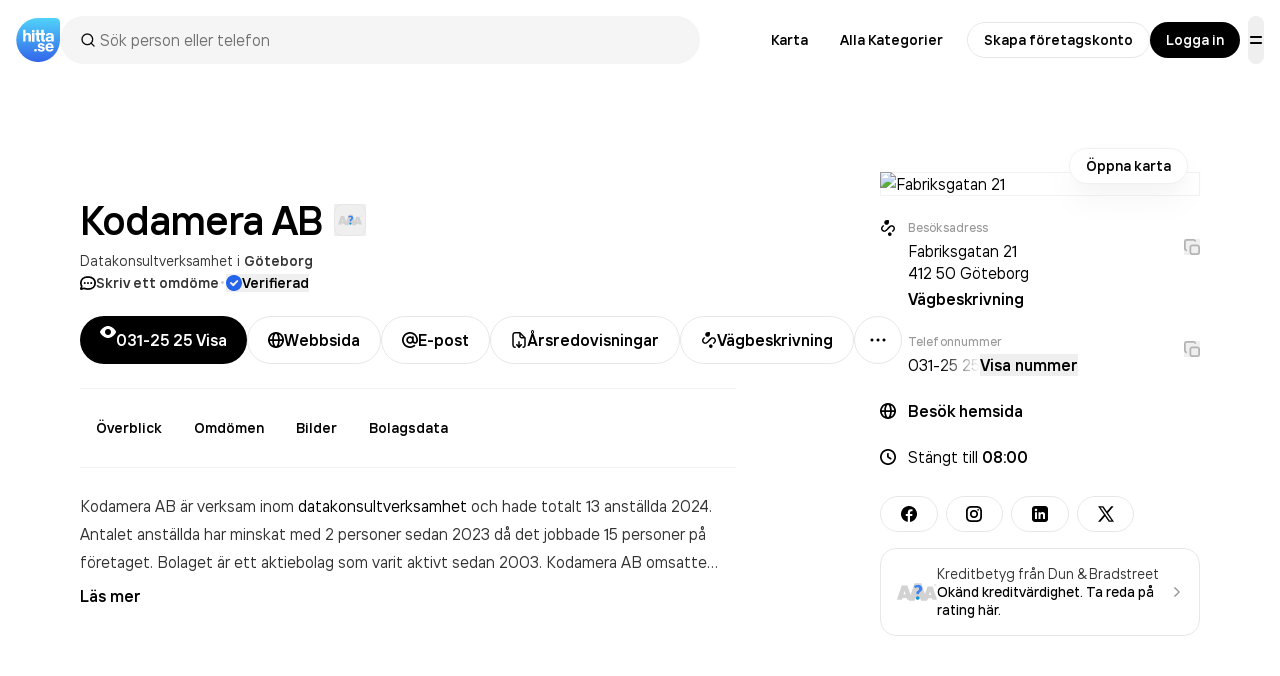

--- FILE ---
content_type: text/html; charset=utf-8
request_url: https://www.google.com/recaptcha/api2/anchor?ar=1&k=6Lfm3bYUAAAAAPoVuCyjoxlL0Vx36y0tEFNOxLJV&co=aHR0cHM6Ly93d3cuaGl0dGEuc2U6NDQz&hl=en&v=PoyoqOPhxBO7pBk68S4YbpHZ&size=invisible&anchor-ms=20000&execute-ms=30000&cb=g3r1sm2borar
body_size: 48605
content:
<!DOCTYPE HTML><html dir="ltr" lang="en"><head><meta http-equiv="Content-Type" content="text/html; charset=UTF-8">
<meta http-equiv="X-UA-Compatible" content="IE=edge">
<title>reCAPTCHA</title>
<style type="text/css">
/* cyrillic-ext */
@font-face {
  font-family: 'Roboto';
  font-style: normal;
  font-weight: 400;
  font-stretch: 100%;
  src: url(//fonts.gstatic.com/s/roboto/v48/KFO7CnqEu92Fr1ME7kSn66aGLdTylUAMa3GUBHMdazTgWw.woff2) format('woff2');
  unicode-range: U+0460-052F, U+1C80-1C8A, U+20B4, U+2DE0-2DFF, U+A640-A69F, U+FE2E-FE2F;
}
/* cyrillic */
@font-face {
  font-family: 'Roboto';
  font-style: normal;
  font-weight: 400;
  font-stretch: 100%;
  src: url(//fonts.gstatic.com/s/roboto/v48/KFO7CnqEu92Fr1ME7kSn66aGLdTylUAMa3iUBHMdazTgWw.woff2) format('woff2');
  unicode-range: U+0301, U+0400-045F, U+0490-0491, U+04B0-04B1, U+2116;
}
/* greek-ext */
@font-face {
  font-family: 'Roboto';
  font-style: normal;
  font-weight: 400;
  font-stretch: 100%;
  src: url(//fonts.gstatic.com/s/roboto/v48/KFO7CnqEu92Fr1ME7kSn66aGLdTylUAMa3CUBHMdazTgWw.woff2) format('woff2');
  unicode-range: U+1F00-1FFF;
}
/* greek */
@font-face {
  font-family: 'Roboto';
  font-style: normal;
  font-weight: 400;
  font-stretch: 100%;
  src: url(//fonts.gstatic.com/s/roboto/v48/KFO7CnqEu92Fr1ME7kSn66aGLdTylUAMa3-UBHMdazTgWw.woff2) format('woff2');
  unicode-range: U+0370-0377, U+037A-037F, U+0384-038A, U+038C, U+038E-03A1, U+03A3-03FF;
}
/* math */
@font-face {
  font-family: 'Roboto';
  font-style: normal;
  font-weight: 400;
  font-stretch: 100%;
  src: url(//fonts.gstatic.com/s/roboto/v48/KFO7CnqEu92Fr1ME7kSn66aGLdTylUAMawCUBHMdazTgWw.woff2) format('woff2');
  unicode-range: U+0302-0303, U+0305, U+0307-0308, U+0310, U+0312, U+0315, U+031A, U+0326-0327, U+032C, U+032F-0330, U+0332-0333, U+0338, U+033A, U+0346, U+034D, U+0391-03A1, U+03A3-03A9, U+03B1-03C9, U+03D1, U+03D5-03D6, U+03F0-03F1, U+03F4-03F5, U+2016-2017, U+2034-2038, U+203C, U+2040, U+2043, U+2047, U+2050, U+2057, U+205F, U+2070-2071, U+2074-208E, U+2090-209C, U+20D0-20DC, U+20E1, U+20E5-20EF, U+2100-2112, U+2114-2115, U+2117-2121, U+2123-214F, U+2190, U+2192, U+2194-21AE, U+21B0-21E5, U+21F1-21F2, U+21F4-2211, U+2213-2214, U+2216-22FF, U+2308-230B, U+2310, U+2319, U+231C-2321, U+2336-237A, U+237C, U+2395, U+239B-23B7, U+23D0, U+23DC-23E1, U+2474-2475, U+25AF, U+25B3, U+25B7, U+25BD, U+25C1, U+25CA, U+25CC, U+25FB, U+266D-266F, U+27C0-27FF, U+2900-2AFF, U+2B0E-2B11, U+2B30-2B4C, U+2BFE, U+3030, U+FF5B, U+FF5D, U+1D400-1D7FF, U+1EE00-1EEFF;
}
/* symbols */
@font-face {
  font-family: 'Roboto';
  font-style: normal;
  font-weight: 400;
  font-stretch: 100%;
  src: url(//fonts.gstatic.com/s/roboto/v48/KFO7CnqEu92Fr1ME7kSn66aGLdTylUAMaxKUBHMdazTgWw.woff2) format('woff2');
  unicode-range: U+0001-000C, U+000E-001F, U+007F-009F, U+20DD-20E0, U+20E2-20E4, U+2150-218F, U+2190, U+2192, U+2194-2199, U+21AF, U+21E6-21F0, U+21F3, U+2218-2219, U+2299, U+22C4-22C6, U+2300-243F, U+2440-244A, U+2460-24FF, U+25A0-27BF, U+2800-28FF, U+2921-2922, U+2981, U+29BF, U+29EB, U+2B00-2BFF, U+4DC0-4DFF, U+FFF9-FFFB, U+10140-1018E, U+10190-1019C, U+101A0, U+101D0-101FD, U+102E0-102FB, U+10E60-10E7E, U+1D2C0-1D2D3, U+1D2E0-1D37F, U+1F000-1F0FF, U+1F100-1F1AD, U+1F1E6-1F1FF, U+1F30D-1F30F, U+1F315, U+1F31C, U+1F31E, U+1F320-1F32C, U+1F336, U+1F378, U+1F37D, U+1F382, U+1F393-1F39F, U+1F3A7-1F3A8, U+1F3AC-1F3AF, U+1F3C2, U+1F3C4-1F3C6, U+1F3CA-1F3CE, U+1F3D4-1F3E0, U+1F3ED, U+1F3F1-1F3F3, U+1F3F5-1F3F7, U+1F408, U+1F415, U+1F41F, U+1F426, U+1F43F, U+1F441-1F442, U+1F444, U+1F446-1F449, U+1F44C-1F44E, U+1F453, U+1F46A, U+1F47D, U+1F4A3, U+1F4B0, U+1F4B3, U+1F4B9, U+1F4BB, U+1F4BF, U+1F4C8-1F4CB, U+1F4D6, U+1F4DA, U+1F4DF, U+1F4E3-1F4E6, U+1F4EA-1F4ED, U+1F4F7, U+1F4F9-1F4FB, U+1F4FD-1F4FE, U+1F503, U+1F507-1F50B, U+1F50D, U+1F512-1F513, U+1F53E-1F54A, U+1F54F-1F5FA, U+1F610, U+1F650-1F67F, U+1F687, U+1F68D, U+1F691, U+1F694, U+1F698, U+1F6AD, U+1F6B2, U+1F6B9-1F6BA, U+1F6BC, U+1F6C6-1F6CF, U+1F6D3-1F6D7, U+1F6E0-1F6EA, U+1F6F0-1F6F3, U+1F6F7-1F6FC, U+1F700-1F7FF, U+1F800-1F80B, U+1F810-1F847, U+1F850-1F859, U+1F860-1F887, U+1F890-1F8AD, U+1F8B0-1F8BB, U+1F8C0-1F8C1, U+1F900-1F90B, U+1F93B, U+1F946, U+1F984, U+1F996, U+1F9E9, U+1FA00-1FA6F, U+1FA70-1FA7C, U+1FA80-1FA89, U+1FA8F-1FAC6, U+1FACE-1FADC, U+1FADF-1FAE9, U+1FAF0-1FAF8, U+1FB00-1FBFF;
}
/* vietnamese */
@font-face {
  font-family: 'Roboto';
  font-style: normal;
  font-weight: 400;
  font-stretch: 100%;
  src: url(//fonts.gstatic.com/s/roboto/v48/KFO7CnqEu92Fr1ME7kSn66aGLdTylUAMa3OUBHMdazTgWw.woff2) format('woff2');
  unicode-range: U+0102-0103, U+0110-0111, U+0128-0129, U+0168-0169, U+01A0-01A1, U+01AF-01B0, U+0300-0301, U+0303-0304, U+0308-0309, U+0323, U+0329, U+1EA0-1EF9, U+20AB;
}
/* latin-ext */
@font-face {
  font-family: 'Roboto';
  font-style: normal;
  font-weight: 400;
  font-stretch: 100%;
  src: url(//fonts.gstatic.com/s/roboto/v48/KFO7CnqEu92Fr1ME7kSn66aGLdTylUAMa3KUBHMdazTgWw.woff2) format('woff2');
  unicode-range: U+0100-02BA, U+02BD-02C5, U+02C7-02CC, U+02CE-02D7, U+02DD-02FF, U+0304, U+0308, U+0329, U+1D00-1DBF, U+1E00-1E9F, U+1EF2-1EFF, U+2020, U+20A0-20AB, U+20AD-20C0, U+2113, U+2C60-2C7F, U+A720-A7FF;
}
/* latin */
@font-face {
  font-family: 'Roboto';
  font-style: normal;
  font-weight: 400;
  font-stretch: 100%;
  src: url(//fonts.gstatic.com/s/roboto/v48/KFO7CnqEu92Fr1ME7kSn66aGLdTylUAMa3yUBHMdazQ.woff2) format('woff2');
  unicode-range: U+0000-00FF, U+0131, U+0152-0153, U+02BB-02BC, U+02C6, U+02DA, U+02DC, U+0304, U+0308, U+0329, U+2000-206F, U+20AC, U+2122, U+2191, U+2193, U+2212, U+2215, U+FEFF, U+FFFD;
}
/* cyrillic-ext */
@font-face {
  font-family: 'Roboto';
  font-style: normal;
  font-weight: 500;
  font-stretch: 100%;
  src: url(//fonts.gstatic.com/s/roboto/v48/KFO7CnqEu92Fr1ME7kSn66aGLdTylUAMa3GUBHMdazTgWw.woff2) format('woff2');
  unicode-range: U+0460-052F, U+1C80-1C8A, U+20B4, U+2DE0-2DFF, U+A640-A69F, U+FE2E-FE2F;
}
/* cyrillic */
@font-face {
  font-family: 'Roboto';
  font-style: normal;
  font-weight: 500;
  font-stretch: 100%;
  src: url(//fonts.gstatic.com/s/roboto/v48/KFO7CnqEu92Fr1ME7kSn66aGLdTylUAMa3iUBHMdazTgWw.woff2) format('woff2');
  unicode-range: U+0301, U+0400-045F, U+0490-0491, U+04B0-04B1, U+2116;
}
/* greek-ext */
@font-face {
  font-family: 'Roboto';
  font-style: normal;
  font-weight: 500;
  font-stretch: 100%;
  src: url(//fonts.gstatic.com/s/roboto/v48/KFO7CnqEu92Fr1ME7kSn66aGLdTylUAMa3CUBHMdazTgWw.woff2) format('woff2');
  unicode-range: U+1F00-1FFF;
}
/* greek */
@font-face {
  font-family: 'Roboto';
  font-style: normal;
  font-weight: 500;
  font-stretch: 100%;
  src: url(//fonts.gstatic.com/s/roboto/v48/KFO7CnqEu92Fr1ME7kSn66aGLdTylUAMa3-UBHMdazTgWw.woff2) format('woff2');
  unicode-range: U+0370-0377, U+037A-037F, U+0384-038A, U+038C, U+038E-03A1, U+03A3-03FF;
}
/* math */
@font-face {
  font-family: 'Roboto';
  font-style: normal;
  font-weight: 500;
  font-stretch: 100%;
  src: url(//fonts.gstatic.com/s/roboto/v48/KFO7CnqEu92Fr1ME7kSn66aGLdTylUAMawCUBHMdazTgWw.woff2) format('woff2');
  unicode-range: U+0302-0303, U+0305, U+0307-0308, U+0310, U+0312, U+0315, U+031A, U+0326-0327, U+032C, U+032F-0330, U+0332-0333, U+0338, U+033A, U+0346, U+034D, U+0391-03A1, U+03A3-03A9, U+03B1-03C9, U+03D1, U+03D5-03D6, U+03F0-03F1, U+03F4-03F5, U+2016-2017, U+2034-2038, U+203C, U+2040, U+2043, U+2047, U+2050, U+2057, U+205F, U+2070-2071, U+2074-208E, U+2090-209C, U+20D0-20DC, U+20E1, U+20E5-20EF, U+2100-2112, U+2114-2115, U+2117-2121, U+2123-214F, U+2190, U+2192, U+2194-21AE, U+21B0-21E5, U+21F1-21F2, U+21F4-2211, U+2213-2214, U+2216-22FF, U+2308-230B, U+2310, U+2319, U+231C-2321, U+2336-237A, U+237C, U+2395, U+239B-23B7, U+23D0, U+23DC-23E1, U+2474-2475, U+25AF, U+25B3, U+25B7, U+25BD, U+25C1, U+25CA, U+25CC, U+25FB, U+266D-266F, U+27C0-27FF, U+2900-2AFF, U+2B0E-2B11, U+2B30-2B4C, U+2BFE, U+3030, U+FF5B, U+FF5D, U+1D400-1D7FF, U+1EE00-1EEFF;
}
/* symbols */
@font-face {
  font-family: 'Roboto';
  font-style: normal;
  font-weight: 500;
  font-stretch: 100%;
  src: url(//fonts.gstatic.com/s/roboto/v48/KFO7CnqEu92Fr1ME7kSn66aGLdTylUAMaxKUBHMdazTgWw.woff2) format('woff2');
  unicode-range: U+0001-000C, U+000E-001F, U+007F-009F, U+20DD-20E0, U+20E2-20E4, U+2150-218F, U+2190, U+2192, U+2194-2199, U+21AF, U+21E6-21F0, U+21F3, U+2218-2219, U+2299, U+22C4-22C6, U+2300-243F, U+2440-244A, U+2460-24FF, U+25A0-27BF, U+2800-28FF, U+2921-2922, U+2981, U+29BF, U+29EB, U+2B00-2BFF, U+4DC0-4DFF, U+FFF9-FFFB, U+10140-1018E, U+10190-1019C, U+101A0, U+101D0-101FD, U+102E0-102FB, U+10E60-10E7E, U+1D2C0-1D2D3, U+1D2E0-1D37F, U+1F000-1F0FF, U+1F100-1F1AD, U+1F1E6-1F1FF, U+1F30D-1F30F, U+1F315, U+1F31C, U+1F31E, U+1F320-1F32C, U+1F336, U+1F378, U+1F37D, U+1F382, U+1F393-1F39F, U+1F3A7-1F3A8, U+1F3AC-1F3AF, U+1F3C2, U+1F3C4-1F3C6, U+1F3CA-1F3CE, U+1F3D4-1F3E0, U+1F3ED, U+1F3F1-1F3F3, U+1F3F5-1F3F7, U+1F408, U+1F415, U+1F41F, U+1F426, U+1F43F, U+1F441-1F442, U+1F444, U+1F446-1F449, U+1F44C-1F44E, U+1F453, U+1F46A, U+1F47D, U+1F4A3, U+1F4B0, U+1F4B3, U+1F4B9, U+1F4BB, U+1F4BF, U+1F4C8-1F4CB, U+1F4D6, U+1F4DA, U+1F4DF, U+1F4E3-1F4E6, U+1F4EA-1F4ED, U+1F4F7, U+1F4F9-1F4FB, U+1F4FD-1F4FE, U+1F503, U+1F507-1F50B, U+1F50D, U+1F512-1F513, U+1F53E-1F54A, U+1F54F-1F5FA, U+1F610, U+1F650-1F67F, U+1F687, U+1F68D, U+1F691, U+1F694, U+1F698, U+1F6AD, U+1F6B2, U+1F6B9-1F6BA, U+1F6BC, U+1F6C6-1F6CF, U+1F6D3-1F6D7, U+1F6E0-1F6EA, U+1F6F0-1F6F3, U+1F6F7-1F6FC, U+1F700-1F7FF, U+1F800-1F80B, U+1F810-1F847, U+1F850-1F859, U+1F860-1F887, U+1F890-1F8AD, U+1F8B0-1F8BB, U+1F8C0-1F8C1, U+1F900-1F90B, U+1F93B, U+1F946, U+1F984, U+1F996, U+1F9E9, U+1FA00-1FA6F, U+1FA70-1FA7C, U+1FA80-1FA89, U+1FA8F-1FAC6, U+1FACE-1FADC, U+1FADF-1FAE9, U+1FAF0-1FAF8, U+1FB00-1FBFF;
}
/* vietnamese */
@font-face {
  font-family: 'Roboto';
  font-style: normal;
  font-weight: 500;
  font-stretch: 100%;
  src: url(//fonts.gstatic.com/s/roboto/v48/KFO7CnqEu92Fr1ME7kSn66aGLdTylUAMa3OUBHMdazTgWw.woff2) format('woff2');
  unicode-range: U+0102-0103, U+0110-0111, U+0128-0129, U+0168-0169, U+01A0-01A1, U+01AF-01B0, U+0300-0301, U+0303-0304, U+0308-0309, U+0323, U+0329, U+1EA0-1EF9, U+20AB;
}
/* latin-ext */
@font-face {
  font-family: 'Roboto';
  font-style: normal;
  font-weight: 500;
  font-stretch: 100%;
  src: url(//fonts.gstatic.com/s/roboto/v48/KFO7CnqEu92Fr1ME7kSn66aGLdTylUAMa3KUBHMdazTgWw.woff2) format('woff2');
  unicode-range: U+0100-02BA, U+02BD-02C5, U+02C7-02CC, U+02CE-02D7, U+02DD-02FF, U+0304, U+0308, U+0329, U+1D00-1DBF, U+1E00-1E9F, U+1EF2-1EFF, U+2020, U+20A0-20AB, U+20AD-20C0, U+2113, U+2C60-2C7F, U+A720-A7FF;
}
/* latin */
@font-face {
  font-family: 'Roboto';
  font-style: normal;
  font-weight: 500;
  font-stretch: 100%;
  src: url(//fonts.gstatic.com/s/roboto/v48/KFO7CnqEu92Fr1ME7kSn66aGLdTylUAMa3yUBHMdazQ.woff2) format('woff2');
  unicode-range: U+0000-00FF, U+0131, U+0152-0153, U+02BB-02BC, U+02C6, U+02DA, U+02DC, U+0304, U+0308, U+0329, U+2000-206F, U+20AC, U+2122, U+2191, U+2193, U+2212, U+2215, U+FEFF, U+FFFD;
}
/* cyrillic-ext */
@font-face {
  font-family: 'Roboto';
  font-style: normal;
  font-weight: 900;
  font-stretch: 100%;
  src: url(//fonts.gstatic.com/s/roboto/v48/KFO7CnqEu92Fr1ME7kSn66aGLdTylUAMa3GUBHMdazTgWw.woff2) format('woff2');
  unicode-range: U+0460-052F, U+1C80-1C8A, U+20B4, U+2DE0-2DFF, U+A640-A69F, U+FE2E-FE2F;
}
/* cyrillic */
@font-face {
  font-family: 'Roboto';
  font-style: normal;
  font-weight: 900;
  font-stretch: 100%;
  src: url(//fonts.gstatic.com/s/roboto/v48/KFO7CnqEu92Fr1ME7kSn66aGLdTylUAMa3iUBHMdazTgWw.woff2) format('woff2');
  unicode-range: U+0301, U+0400-045F, U+0490-0491, U+04B0-04B1, U+2116;
}
/* greek-ext */
@font-face {
  font-family: 'Roboto';
  font-style: normal;
  font-weight: 900;
  font-stretch: 100%;
  src: url(//fonts.gstatic.com/s/roboto/v48/KFO7CnqEu92Fr1ME7kSn66aGLdTylUAMa3CUBHMdazTgWw.woff2) format('woff2');
  unicode-range: U+1F00-1FFF;
}
/* greek */
@font-face {
  font-family: 'Roboto';
  font-style: normal;
  font-weight: 900;
  font-stretch: 100%;
  src: url(//fonts.gstatic.com/s/roboto/v48/KFO7CnqEu92Fr1ME7kSn66aGLdTylUAMa3-UBHMdazTgWw.woff2) format('woff2');
  unicode-range: U+0370-0377, U+037A-037F, U+0384-038A, U+038C, U+038E-03A1, U+03A3-03FF;
}
/* math */
@font-face {
  font-family: 'Roboto';
  font-style: normal;
  font-weight: 900;
  font-stretch: 100%;
  src: url(//fonts.gstatic.com/s/roboto/v48/KFO7CnqEu92Fr1ME7kSn66aGLdTylUAMawCUBHMdazTgWw.woff2) format('woff2');
  unicode-range: U+0302-0303, U+0305, U+0307-0308, U+0310, U+0312, U+0315, U+031A, U+0326-0327, U+032C, U+032F-0330, U+0332-0333, U+0338, U+033A, U+0346, U+034D, U+0391-03A1, U+03A3-03A9, U+03B1-03C9, U+03D1, U+03D5-03D6, U+03F0-03F1, U+03F4-03F5, U+2016-2017, U+2034-2038, U+203C, U+2040, U+2043, U+2047, U+2050, U+2057, U+205F, U+2070-2071, U+2074-208E, U+2090-209C, U+20D0-20DC, U+20E1, U+20E5-20EF, U+2100-2112, U+2114-2115, U+2117-2121, U+2123-214F, U+2190, U+2192, U+2194-21AE, U+21B0-21E5, U+21F1-21F2, U+21F4-2211, U+2213-2214, U+2216-22FF, U+2308-230B, U+2310, U+2319, U+231C-2321, U+2336-237A, U+237C, U+2395, U+239B-23B7, U+23D0, U+23DC-23E1, U+2474-2475, U+25AF, U+25B3, U+25B7, U+25BD, U+25C1, U+25CA, U+25CC, U+25FB, U+266D-266F, U+27C0-27FF, U+2900-2AFF, U+2B0E-2B11, U+2B30-2B4C, U+2BFE, U+3030, U+FF5B, U+FF5D, U+1D400-1D7FF, U+1EE00-1EEFF;
}
/* symbols */
@font-face {
  font-family: 'Roboto';
  font-style: normal;
  font-weight: 900;
  font-stretch: 100%;
  src: url(//fonts.gstatic.com/s/roboto/v48/KFO7CnqEu92Fr1ME7kSn66aGLdTylUAMaxKUBHMdazTgWw.woff2) format('woff2');
  unicode-range: U+0001-000C, U+000E-001F, U+007F-009F, U+20DD-20E0, U+20E2-20E4, U+2150-218F, U+2190, U+2192, U+2194-2199, U+21AF, U+21E6-21F0, U+21F3, U+2218-2219, U+2299, U+22C4-22C6, U+2300-243F, U+2440-244A, U+2460-24FF, U+25A0-27BF, U+2800-28FF, U+2921-2922, U+2981, U+29BF, U+29EB, U+2B00-2BFF, U+4DC0-4DFF, U+FFF9-FFFB, U+10140-1018E, U+10190-1019C, U+101A0, U+101D0-101FD, U+102E0-102FB, U+10E60-10E7E, U+1D2C0-1D2D3, U+1D2E0-1D37F, U+1F000-1F0FF, U+1F100-1F1AD, U+1F1E6-1F1FF, U+1F30D-1F30F, U+1F315, U+1F31C, U+1F31E, U+1F320-1F32C, U+1F336, U+1F378, U+1F37D, U+1F382, U+1F393-1F39F, U+1F3A7-1F3A8, U+1F3AC-1F3AF, U+1F3C2, U+1F3C4-1F3C6, U+1F3CA-1F3CE, U+1F3D4-1F3E0, U+1F3ED, U+1F3F1-1F3F3, U+1F3F5-1F3F7, U+1F408, U+1F415, U+1F41F, U+1F426, U+1F43F, U+1F441-1F442, U+1F444, U+1F446-1F449, U+1F44C-1F44E, U+1F453, U+1F46A, U+1F47D, U+1F4A3, U+1F4B0, U+1F4B3, U+1F4B9, U+1F4BB, U+1F4BF, U+1F4C8-1F4CB, U+1F4D6, U+1F4DA, U+1F4DF, U+1F4E3-1F4E6, U+1F4EA-1F4ED, U+1F4F7, U+1F4F9-1F4FB, U+1F4FD-1F4FE, U+1F503, U+1F507-1F50B, U+1F50D, U+1F512-1F513, U+1F53E-1F54A, U+1F54F-1F5FA, U+1F610, U+1F650-1F67F, U+1F687, U+1F68D, U+1F691, U+1F694, U+1F698, U+1F6AD, U+1F6B2, U+1F6B9-1F6BA, U+1F6BC, U+1F6C6-1F6CF, U+1F6D3-1F6D7, U+1F6E0-1F6EA, U+1F6F0-1F6F3, U+1F6F7-1F6FC, U+1F700-1F7FF, U+1F800-1F80B, U+1F810-1F847, U+1F850-1F859, U+1F860-1F887, U+1F890-1F8AD, U+1F8B0-1F8BB, U+1F8C0-1F8C1, U+1F900-1F90B, U+1F93B, U+1F946, U+1F984, U+1F996, U+1F9E9, U+1FA00-1FA6F, U+1FA70-1FA7C, U+1FA80-1FA89, U+1FA8F-1FAC6, U+1FACE-1FADC, U+1FADF-1FAE9, U+1FAF0-1FAF8, U+1FB00-1FBFF;
}
/* vietnamese */
@font-face {
  font-family: 'Roboto';
  font-style: normal;
  font-weight: 900;
  font-stretch: 100%;
  src: url(//fonts.gstatic.com/s/roboto/v48/KFO7CnqEu92Fr1ME7kSn66aGLdTylUAMa3OUBHMdazTgWw.woff2) format('woff2');
  unicode-range: U+0102-0103, U+0110-0111, U+0128-0129, U+0168-0169, U+01A0-01A1, U+01AF-01B0, U+0300-0301, U+0303-0304, U+0308-0309, U+0323, U+0329, U+1EA0-1EF9, U+20AB;
}
/* latin-ext */
@font-face {
  font-family: 'Roboto';
  font-style: normal;
  font-weight: 900;
  font-stretch: 100%;
  src: url(//fonts.gstatic.com/s/roboto/v48/KFO7CnqEu92Fr1ME7kSn66aGLdTylUAMa3KUBHMdazTgWw.woff2) format('woff2');
  unicode-range: U+0100-02BA, U+02BD-02C5, U+02C7-02CC, U+02CE-02D7, U+02DD-02FF, U+0304, U+0308, U+0329, U+1D00-1DBF, U+1E00-1E9F, U+1EF2-1EFF, U+2020, U+20A0-20AB, U+20AD-20C0, U+2113, U+2C60-2C7F, U+A720-A7FF;
}
/* latin */
@font-face {
  font-family: 'Roboto';
  font-style: normal;
  font-weight: 900;
  font-stretch: 100%;
  src: url(//fonts.gstatic.com/s/roboto/v48/KFO7CnqEu92Fr1ME7kSn66aGLdTylUAMa3yUBHMdazQ.woff2) format('woff2');
  unicode-range: U+0000-00FF, U+0131, U+0152-0153, U+02BB-02BC, U+02C6, U+02DA, U+02DC, U+0304, U+0308, U+0329, U+2000-206F, U+20AC, U+2122, U+2191, U+2193, U+2212, U+2215, U+FEFF, U+FFFD;
}

</style>
<link rel="stylesheet" type="text/css" href="https://www.gstatic.com/recaptcha/releases/PoyoqOPhxBO7pBk68S4YbpHZ/styles__ltr.css">
<script nonce="hkQKgd7zxhOTnHpfsHXK8A" type="text/javascript">window['__recaptcha_api'] = 'https://www.google.com/recaptcha/api2/';</script>
<script type="text/javascript" src="https://www.gstatic.com/recaptcha/releases/PoyoqOPhxBO7pBk68S4YbpHZ/recaptcha__en.js" nonce="hkQKgd7zxhOTnHpfsHXK8A">
      
    </script></head>
<body><div id="rc-anchor-alert" class="rc-anchor-alert"></div>
<input type="hidden" id="recaptcha-token" value="[base64]">
<script type="text/javascript" nonce="hkQKgd7zxhOTnHpfsHXK8A">
      recaptcha.anchor.Main.init("[\x22ainput\x22,[\x22bgdata\x22,\x22\x22,\[base64]/[base64]/[base64]/KE4oMTI0LHYsdi5HKSxMWihsLHYpKTpOKDEyNCx2LGwpLFYpLHYpLFQpKSxGKDE3MSx2KX0scjc9ZnVuY3Rpb24obCl7cmV0dXJuIGx9LEM9ZnVuY3Rpb24obCxWLHYpe04odixsLFYpLFZbYWtdPTI3OTZ9LG49ZnVuY3Rpb24obCxWKXtWLlg9KChWLlg/[base64]/[base64]/[base64]/[base64]/[base64]/[base64]/[base64]/[base64]/[base64]/[base64]/[base64]\\u003d\x22,\[base64]\x22,\x22wq/DgXLDnVbDoD/DmcKtGnPDpTTCnzTDuy5Lwq14wq9CwqDDmAIzwrjCsUNBw6vDtSrCt1fClCLDgMKCw4wRw6bDssKHNALCvnrDoRlaAlzDjMOBwrjCnMOUB8KNw7gDwobDiQUpw4HCtENnfMKGw7bClsK6FMKrwpwuwozDt8OxWMKVwoDCiC/Cl8OhBWZOMxttw47CoQvCksK+woZcw53ChMKawq3Cp8K4w7MROi4ZwqgWwrJ/FhoEY8KWM1jCohdJWsOkwpwJw6RZwq/CpwjCusK8IFHDuMKNwqBow54AHsO4wqrCr2Z9N8KCwrJLYEPCtAZJw4HDpzPDsMKvGcKHN8KuB8OOw6QGwp3CtcOXHMOOwoHCjMOzSnUNwog4wq3Do8OPVcO5wp9nwoXDlcKzwrs8VXzCqMKUd8OWFMOuZFNNw6V7VWMlwrrDpMKlwrhpZsKcHMOaJcKrwqDDt3/CrSJzw5bDtMOsw5/DvB/[base64]/Ds3klFMODG3PCjxoHwrjDjcOLVMK2w4zDv3XCtMKHwpNSwqJYS8KSw7TDosOvw7Bcw7PDvcKBwq3DojPCpDbCvm/Cn8KZw7LDvQfCh8OMwoXDjsKaB0QGw6Rww5RfYcOkaRLDhcKbajXDpsOmA3DClxXDjMKvCMOCTEQHwrbCtFo6w706wqEQwqzCpjLDlMKTBMK/w4keSiIfJ8OlW8KlHWrCtHBtw4cEbF1Xw6zCucK4cEDCrkrCucKAD0HDgMOtZi5sA8KSw5rCuCRTw6TDqsKbw47CkFE1W8OjYQ0TTgMZw7IQfUZTYsKsw59GMVx+XHDDocK9w7/CpMKMw7t0QwY+woDCmTTChhXDp8O/wrw3KMO7AXp5w4NAMMKrwpY+FsOqw6k+wr3DkkLCgsOWGcO2T8KXJMK2YcKTYcO8wqw+LBzDk3rDjiwSwpZTwpwnLW4QDMKLAcOlCcOAVsOYdsOGwqTCj0/Ct8KZwqMMXMOXHsKLwpAuOsKLSsOJwpnDqRMuwp8AQQPDncKQacOwOMO9wqBqw5XCt8O1DCJed8K+PcObdsKCPBB0FcKxw7bCjx7DoMO8wrt1EcKhNWQkdMOGwrfCpsO2QsOzw7EBB8O+w4wccH/DsVLDmsOEwqhxTMKXw4MrHyJPwroxBsOeBcOmw40RfcK4Dg4Rwp/[base64]/CqQ14c8Opw6PCrMOWY8O+w7xHw4zDlX4KJV0fEsOULkfCtsO4w6gtN8OSwo4eM1wcw7DDscOwwpLDv8KmCMKqw4U2QsKwwpTDtCDCl8KoK8Kyw6sBw4LDjh4LYQLCu8KYJRY1TsORNA16KCbDli/Dk8Ozw7bDhyRLNRcmND3CkcOfQ8KqICsDwqc4HMKWw5xGMsOIIcOwwoZAElNqwoXDgcOBFBTDmcKuw6VAw7zDj8KDwrPDlm7DgMODwpRaPMKQTHbCosOnw7TDjC9aJsKNw6NPwq/DhS1Cw7nDjcKRw6bDuMOyw7sWw43CscOFwoExGxZWKWMGQyPCgQJhMEUfQwEuwqUTw6sZbcOJw70cPGTDvcObBMOkwqgYw6Yqw6fCvMK/ditMDG/DlUtEwoPDsgQlw7PDlcOLCsKWAAfDkMO2TUDDvUoMf17DqsKrw7MXRMObwp8Lw4lywrF/[base64]/Y03CiSjChWnDsUjDrcOLC1jDlCw/w5HDhRDChcO7LFxjw4zCksOLw6wDw69eN1heWiJZNcK/w69kw7c+w4nDkQRCw5Uqw6RKwpcVwqDCqsKxIcOQM0pqPsKrwoZtOMOsw7vDucKpw79kBsOrw5tVJHN2X8OEam/ClcKfwoVDw6F3woLDiMO4BsKtTlXDi8Oywp4aGMOaXipdEMK7VC0lGHFtXcK1TQPCvz7CiSN1I2PCgUMYwolUwrgGw5XCt8KGwo/Cr8KIccKyCEPDjV/DiiUiBsKgcsKuECcqw7bCuCdAWsOPw7Zvwr91wocHwoFLw7/Dl8O9M8KcacKkMnVdwpw7w7Q7w4vCln8PPF3DjHNfPXR5w7dHMDMsw5V4ey3CrcKYKRdnJ1BowqHCuTpsIcKFwrApwofCrsO+HlVvwovCh2Rowr8DRXHCkm8xLcKew700w5fCnMOrCcO5GyjDj0tSwo/CscK9VVd2w7nCqEVUw5LCqF7DgcKowqwvJMKBwr5OYcOGDBvCsDhGwocWw5kswq/CkRbDjcKyInDDmjTDmAjDnwnCnkx4wpc5D3TCgz/Du3YqdcORwrLDssOcCx/DtGJGw5bDr8OLwrxaPFLDt8OwRMKKf8OjwqN9PSnCucK0aETDqsK0JWNASMOWw4TCig3DiMKsw53CgBfCoxkOw5HDh8KxTsKWw57Cj8Klw4/Cl27DoS89H8OyFk/Cjk3Di0NfCMKVABwawqURJWhdLcKKw5bCs8KmXMKcw63DkWIfwoI8wqrCri3Dk8Kew5lJwrPDgk/DvUfDnRp5ZsOPfGbCiBHDjyjCusO0w7sMw4/Cn8OMBHnDriNaw69MSMOFLmfDuncEYnPCkcKADFcawo1qw5RhwocWwpZMYsOzDcKGw6Y5wpJgIcKvdsOHwpkMw6DDtXYFwoNdwr/DssKWw5XCoBlEw57Ch8OufsKvw6XCgMKKwrQ2FWoWWcOKEcOEKC9QwpMIIMK3wp/DtUtpJTnDgcO7wqZdKcOidEbDqsKOMlxfwppOw67DhGTCiX9OJQ7Cr8KZdsKMwr0/N1ZYPF0QccK7wrpTFsOkG8K/aQRDw4jDrcKNwowGOnrDrTTCqcKma2J/fMOtDxfCvSPCkV53Uwwow7DCscK/[base64]/CgyfCs8KkXsKlw71Vw4LDgsObw7nDsjTCmBjDri4rO8KawpAgwo03w5QBdcOTQ8K7w4zDpcOidCnCu2fDksO5w5jCoEHCv8Kaw5IGw7d5w79iw5heaMKCbUfCr8OiQBFWLsKYw5FZe0Qbw4EywonCsWFfVsKJwqI6w7lEN8OVaMKKwpDDncKZV3/[base64]/DsMOYw4MiwoV1w7V/woU4w6bDtArCkcKiw7vCnMKBw4DDhcKew4llworClzrCiX4wwqvDhxfCocOzAh1hVBrDsEDCl30sG3thw4/CmsKBwoHDicKfasOnOCMmw7p+w50Kw5LDlMKaw5BbFsKgZncAFcOxw4ISw68HTiprw5cxSMOTw5Inwo7CoMKKw45qwoHDsMOJfMOWNsKabsKKw7nDh8OewpIHSSteRVw8T8KDwp/DncOzwoLCgMO9wohiwpEzandYWBzCqgtBw50iA8OlwrPCrQvDp8OHAyXCscO0w6zCvcOReMOXw4fDpcKyw7jCuFDCmFEewqrCuMOtwpEmw4odw63Cs8Kcw74xU8K/b8O5R8K7wpbDgn0ZX2UPw7HCpAQvwpnCucOfw6ZiPsOVw6RXw5PChsKPwp9GwqwIawpdLMOUw4t/wqA4REvDg8OaFAFiwqgdVEPDiMOlw7hwIsKYwp3DizYcwptNwrTCjknDnTxrw4LDgkRtLUZsXyhvX8OQwp8Mwp85bMOZwq0gwqdifQ/CssK/w59Lw7JnDcO4w5/DsGFSwrHDpiDDsxloZ09xw4NTG8KZBcKpwoVZw78xCcKJw7LCqDzCgzLCrMOvw4rClsOPSy7DkAfCgiRUwo0Iw5VNKDkcwq/Dq8KFIXFvT8ORw6pyFnsNwrJuNSbCmHNRfcO9wocwwrpaL8OteMK1c0czw47CriNvFAcXd8OQw4o5ecKyw7zCmF96wrrCtsOJwo5Vw7BJw4zCkcKywr7DjcOfCm3CpsKcwpdPw6BfwpYjw7J/ecKVNsOnw4QLw6gQGl/CgkfCkMKZRsK6TxIFwrg6S8KtfwvCrBMnZsOvesKtc8KsPMKqw6DDucKYw4zCoMKef8KOTcOnwpDCmkYtw6vDlWjDlMOvS0TCg1JaC8O9X8KYwo/CjAM3TMO0AMOwwpxwasO/bx8xbnjCqAUDw4PDrsO9w7Mmw5xCMXBvWybDnHfCpcKzw4M7cFJxwo7DgyjDqWBgajYGfcOUwphLCzJzBsODw7HCmMOXTsO4w7BDEAEpJ8Ouw50BHMKnw47DosO5KsOCfyZewpLDqHrClcOHKgHDscOfaD92wrvDjE/DuRfDl3AEw4BUwo0bwqtPwqHCqgjCljPDiQJxw6I7w6oowpTDhMKzwoDCrMOiNnvDiMOcYxYtw4BZw4FlwqYSw4FbNm99w7LDj8ODw43CsMKCw4l7S2BKwqJlbE/ChsOwwoXCvcKiwoFaw4hSMgt6DDYuR3pUw6h2wrvCv8KmwrPCoAjDtMK2w47Dtngnw7Jgw44gwozDtzXDssKnw6XCpcO3w5/[base64]/Gg81DsKNTwFjBMKtwrVSw7nDnBfDiUHDoAB0O3xRNsKJwpDDsMOnZFXDoMOxJMOZBsKiwrrCnQ84TzFWwp/[base64]/DpcKywqbDm2lOf13DvH7DjsK7w5rDpBrDsA7CjsOGGzDDonXCjlXDhwDCk0jDqsKLw61FVsK8InXCilFkXjLCi8KEw68Lwrcra8Obwox2wofDo8Obw4gKwpfDi8KHw7fCvUXDnVECwpDDigrCnS5BTUo3LUAJw4I/[base64]/DicO1YSLDncKhw5BAWETCvcK5wq7DnE/[base64]/[base64]/Ck0Z5wo3Dvn/[base64]/CoyHCohDCgMKxwqLDtUwYZ8KKwo/DvTwPTcONw4jDj8K9w5XDpDjCsGcEC8OALcK0ZsKuw7fDncOfUwspw6fDkcOfVTs2FcKyew7Cp1hVwqYYQUJxUsOEQHjDphjCv8OrBsObeBLCjgJzWsKyUMOTw6HCvAU2ZsOmwq/DtsKsw6XDm2ZRw55ZbMOmw7JIXWHDuU4OPFZuwp1RwrQiOsO2bxIDMsOqc1fCkWc4ZsKFwqcbw6HCvcOlQMKPw73DqMK9wrdkQT3Co8K6woDCiWbColotwqE3w6tkw53DpFTCusK4P8KPwrRCH8K/M8O5wotcQ8KHwrBGw7DDlcO7w6nCsC7CqVlgdcOgw4Q7IRjCv8KXDMOsb8OCUQIqLFTCrcOBVD01YcOxS8Oow6pxMHbDjnpOEzJ+wpVGw6k9XcOnV8Ojw57DlwzDmnFcWC7Dhj/Dk8K5AcOtZhwGw5IecSTCvFFhwoRsw6TDqcK1F3rCllXDocKnZsKVKMOCwrkwVMOsJMOyK2fDqnR+K8Oyw4zCiCAnwpbDtcO6V8OrSMKoOSxGwohcwr5ow4UWMAgoelbCphPCncOqEgEww77CkMOowqbCtAB0w71qwpLDlD/CjAwSwo/Dv8OhV8OIYMKtw5VbEsOzwr1NwrvCoMKKaxtdWcOvKMKww6/Dt3kmw7kYwpjCiD7Drn9uSsKpw4AjwqcXB0TDmMK5UxTDsnsPfsKbNyPCuULCjCbDqlQXZ8KKOMO2wqjDsMKcw7rCvcK3eMKWwrLCilPDr3nClCh6wqF8w79jwo1FFcKJw4HCjMOIAsK3wpXCvS/Dl8O2UcOLwovCpMOKw5/[base64]/wq3DnMOZQsKmK8OHI0twwrDCtsKlwoHCs8KiIiXDvMOWw6R3OsK/[base64]/[base64]/[base64]/Cp8KMw5XDmhUtAsO9Dl3CinPCklDDm0vDp3IhwqISG8O3w7TDrcKqwrhmOlbCn3kWKn7DqcK5ZcOYUilYwpEsdcOiMcOvw4/[base64]/Cj8OkUzjCpHnCk8Kkw5hEwp7DtMKJBzQXIFxIw7PCiVRONQTCiEYtwrfDvsKkw6k/[base64]/CoVHDp2zDi8K3W17CnXYzJcKIw55uw73CskTDlMOGYnnDvFnDkcODVMOVGMKFwpvCs3Azw740wrc9CMOuwrpRwq/Dl0fDrcKZMzHCmSkoW8OQMj7DqFU/FG17RsO3wpvDu8Onw5clLwTDgcKgF2JTw7c5TgfDq0jDlsKzH8OmH8O2aMKPwqrCjlHDrgzCucKOwrsaw49UJcKVwp7ChDnDmHDDlV3Dik/[base64]/Cq17DtUYfwqjDvD9HwqbDthAvVMOZRGUVMMKxe8KOOSLDrMKPF8OGwonDnMK9OghWwpNXdzVdw7ZGwrjCuMONw5zCkx/DocKuw45JTcOfVF7CjMOQLUBxwqTChUfCpcK0A8KYW11CMxLDkMO8w6rChUPCgiLDqsOiwrc7K8Oiwp/ClzrCizFMw75uAMKUwr3CvcKmw7/[base64]/[base64]/Ci8Onwr0uAQEUw6ApDCzDlVDCjS0Nw4rDgcKFASvClHwOXMOsNsOnw6zDlgcXwplKw5/[base64]/E8O3wr7CsxjCj8KEwpYyeMKyBVNvwqPClsOAw5bChwfCnnhQw6fCpXwVw6Rcw7vCk8O5ED7CnsOZw695wprChW0xUw3CjzfDt8Kow63CpsK4F8K/[base64]/[base64]/wq7Du0bCm3zChcKUwrjDgMKrw4nCg2bCtsOHw67DtcOPUsOnV0QpCHVjH3bDi2onw4rCh17CpMOWXRMRK8K9dgXCphLCl0nCt8OAGMKJLCjDksKUODfCpsO3DMOpR3/DrUbCvQrDgjlGVMKowphXw6bCmsKxw5rCglbCjktmCRpyOHR/dcKGNyVSwp7Dm8KuCwc7CsOlLSZOwp3DrcOfwrNGw4rDpEzCqCzCh8OXHkjDom8KQkVoPngRw503w5LCqCLDvcOLwq3Cqn8iwqfDpGMBw6vCjgUrOCTCnHrDucOnw5kuw4HDtMOJw57Dv8ORw49eRm45ZMKMHVguw5XDmMOqOsOUKcO4McOuw4/Duys7fMOnc8Oww7Y4w4TDmxXDiAzDusKQw7zChG9WDcKNEhgqBx/ClcOxw6IIw5vCvsK+IVvChVQBEcO6w5Nyw51swodKwozDpcKYQVnDisO7wrDCvGfCusKjSsOKw64zw53DmFXDq8KmBMKBGWZ5E8OFwqnDuU5JH8KOZMOMwqFGbMOcHzt7HcOLJsOnw6/[base64]/wpjDmwLCjMKzcVnCvcOoc8O/NMORw7TDl8OhVwjDicOPwp/Cr8O7UsKywrTDqMODw5tZwpMgSTcyw5gCanMtQg3Dq1PDosOGM8KzfcOSw5U6CMONC8KQw4gmwrvCicK0w5nDsAnCrcOEWcKrbhdsf1vDncO8GsKOw4XDrcK3wrBaw5vDlTAKJGLCmnkcZFcsPAoEw7g2TsOgwoduUwTCsE/CiMKew4hXw6F1KMKVaFTDvSpxVcKoUUAFw7LCtMKTS8KEUlNiw5lKCFnCqcOFQyjDuTwRwrnDvcKJwrcGw7PDpcOEYsOHUwPDvi/CssKXw73Cq1cNwrHDu8OMwovDly0mwrZxw4ArWMOgbsKFwq7DhUNow7wywrHDowkqwoXDksKJQR/[base64]/CgA7CqHBaw79pwrFJLEnDpz7DqsK8wp5GEcKHwqrCosO5LHspwpw9ZQ1swosMZcKBwqNhw4RSw68iTMKJcMOxwrRKeAVjO1rCrSRvBXnDlMKSJcO9EcOqCcKAL28Xw44zXD3DpFzDk8O/[base64]/LzbDpMODw6wSTSELAF/CmcKsw6HDv21Cw5Bhw44XbDjCoMOxw57CqMOJwqYFHMKDwrHDjlvDlcK0FRpVwpzDqkJbBMK3w4o3w754ecKHYkNkbkl7w7J/[base64]/Dvx1vwpzDs3s2VMOVb8K8UR7Dv8Oae8OkTsKLw51Jw4rCkALCp8KrB8KtZcOAwqw9c8OXw61ewpPDhsOKbGUtccKjw7d4XcKhcHHDgsO/wqh/[base64]/wqtkw4Rbw47CiSfDuxrCojfCmsOhNcK5w4xWwqvCrsOhB8OdDDUIEMKsfhN0a8OjNsKNUcKoM8Obw4PDn2/DmsOUw7fCvCzDugN8cRvCpigMwrNEwrQkw4fCqS7DqA/[base64]/CnF8wpIKO8OjWcK/JVghGxnDg3nCocKiJMO+LsObdHzCjsKqQcOBa0zCtxrCh8KIA8KJwqHCqhcoVxcTwpnDiMOgw6bDk8OLw5TCscKhYilWw6DDpzrDo8OSwrQjaUbCo8KNbB1hw6fDrMKPwpsXw7PDsxsTw780wrFCSVXDqzwiw7nCh8OCEcK6wpNaZQ5/DzbDscKdM2bCosO3Bgh+wrTCoFRHwpbDocOQesKIw7rClcO1D0UgeMOBwoQZZ8OTZnkvFcOSw5jCtsKcw5jCi8KtbsKvwpoVR8KlwpbClxfDjsOBYW7DngMcwqZcw6TCmcOIwplSWU/DtMOfDTJwBXJ6woXDvU1yw5PCosKGTsOYCnNyw5cTGcKkw6/CpcOmwq7Cr8ORb0J3IBFAKV80wqLDqndSfMOOwrQfwp8lFMKJD8KXFsKiw5LDlcKMC8ObwpjClcKuw40Mw6dgw6w6YcK4enlPwqXDj8OEwo7Dm8OFw5XDs3XCi0nDssOzwqVIwrTCmcKwTsKEwqIkYMO3w77DoQR8XcO/wr0Ow5JcwqnDocO8wolYOcKZSsKmwqHDnwrClEnDqSdlWSt/[base64]/MjDCkW09wr/DrxfDrXQLw7ghUMO4MEtcw4bCocKpw5XCq8Knw7vDqD0RE8KnwojCl8K8Ek12w7LDr2FBw6XDu1dow7fCmMOZLljDmzLCucKfZRpUw6bCrMOFw4ABwq/CgMOswoR4w5vCusK5FQ58NCMNdcKPwq7CtG5tw7lSP3LDr8KsRsOxP8KkbCVYwrHDrzFmwq7CtwPDpcOEw5kXRMK8woBlVcOjMsKSw4ESw4bDi8KLQTTCucKPw6nDnMO0wp3Cl8K/[base64]/Ct8OkV8KiY8OHMsOgJMKzSCszw6FUwqh4ZMKzEMOYAX8SwrbCuMOFw7/Dpxtsw74Ww47CpsK+wpkoV8Kqw5jCtjbCtWzChMKow7dPR8KJwronwqrDkMKQwrXCiyLChBA/[base64]/wofCg8KIGSHCvkEYwq4MGcKqwpjCgipZw4d+BcOcXmsiTXZow5bCi2kFNsOkRsKwJ2g/c2V9NMOewrLCmcK8f8KOOBJtDVHCmDpSWGPCtsOZwq3CtlzDql3DlMOOwrbCiX3DgTvCsMOmSMKtesKtw5vCmcO0JsK4XMOyw6PCjDPCh0/CtVkWw6rDi8KxLAtGwqTDox9vw7oAw4BEwpxfL1swwq82w6NocCcVREnDvzfDp8Oye2RJwrUOGFfCo3AgBcKEGcOvwqjCpAfClsKJwoHCocOVfcOgYxvCkjZZw6rChmHDk8Oaw405w5PDpMKxEgvDthoYwqfDgwRgUD3DqcO6woc8w5/DtBJAPsK3w6ZrwrnDvMO+w73DqCBSwpTCnsKiwp0ow6ZyO8K5w5PDrcKHYcOgNsKDw73DvsOjwq8Ew7/Ci8Kcwoxqa8OmOsOmEcKXwqnCiVzCu8KMGT7DrQzChw0bw5/CicKMCcKkwrgfwqtpJ3o/w40DA8KywpdMIGk1wrpwwrnDj0DDi8KfDGQbw5nCqxdvJMOvwrjDq8OZwrrCsUPDocKAThRtwrHCl0BiIcOowqYQwoXCscOcw6V7w7FDwrbCg25XRhvClsOQACQawrzCu8OtAwphw63CtCzCgycKLivDqHpmORbCgGzChj9JJEbCuMOZw5/CuzzCp3AGLcOCw7gLI8OWwq8Jw4HCgsO8Zhdiw7rCrFzCmUrDi3DCmjMOTcO1HMOYwq44w6TDrgoywojCv8KOwpzClgvCpkhkYw/DnMOSw7sEN313UMOaw67DjGbDgTJ7Jh/CrcKCwoHCk8Ozf8KPw4vCjQJww5YCSSAmKyLCk8OxN8K7wr1Dw6bDllTDlEDDpxsKVcKtGnEiLANPa8KgdsO0wpTCkTTCn8KTw49cwoDDjxHDi8OfScOvXsKTFm8feD1UwqMxUkbDt8K6eE1vw6/DpWMcZMONXBLDkQ7DiHhyN8OVMTDDssOtwpnCkFk+wo3ChSBuJcKLCEEnGnLChcKrwpxWfm/DsMO6woHDhsKVw4Yuw5bDvcKbw6/Cjl/DjsKHwq3DohbDhMOow4rDocKCQXfDs8OqSsOmwrAsHcOtAcOEDcKGZU4Sw6IbSMKsNSrDsDXDsXnCo8K1VzHCkQPCicOmwo/Cmk3CpcO2w6oyFXh6wrEzw4Qmw4rCucK9VMK1CsKEJQ/CncOoUMKIRRIRwrjDmMOnw7jDkMKJw4zCmMKyw4t7w5zCm8OtFsKxacOOw7YRwqUvwrh7PjTDtcOiUcOCw6xPw61MwpcQKwtmwo0Zw71nVMObW3EdwpTDvcOowq/DpMOgdCrDmAfDknjDg1vCtcKqOMO+OVLDsMOmQcKSw4MmEyTDmn3DpwTDt1QQw7PCl2waw6jCr8KuwpIDwr90LkDDtcKxwpggPl8ibcKewpnDucKsAcOzOsKdwpBnNsO7wonDlMKzCAZdw5DCrQRBbAJcw6PCn8OjKsOBT0/ChHVuwqJcGEzDuMKhw5lXJg1PV8K1wo0fKMOWccKawoBDw5ZxOTzCnHpuwofCt8KZNnotw5oZwrA8aMKGw7rCmFnDjsOac8O4wprCgCFYFkHDk8OYwrzCiX/DtVplw49hCzLCmcOdwpZhZMKrFsOiX0ZNw4rChmsSw6ZHXXbDl8KeOWZTw6huw7/Cv8OXw6Q4wpzCi8OGYsKMw4YGbyVuPSFaSsKZHcKzwqcvwpQfw5J3ScOuJgZQCh0+w7/[base64]/DgvChGjCvsOYw4fDjy9qD8OlwrXDnHATMFzChHQ1w4RnCsOJw4tncEbDncKCfBxtw4NQLcO9w4/DlMKbI8OtUMKyw5/[base64]/CtTzDm8OResKqwoTDhcKjfgjDucO4w5t4fMKsw43DlQbCr8KLMVDDv2nClA3DmlzDn8KRw6ptw4DCmhjCoQMFw6kJw7VsC8KiZsOYw7dywrwtwr7Cn07Du04Vw6bDmSHCv3rDqRgAwrbDsMK+w4J5VD7Dvw3CusOHw6Enw5nDmcK/[base64]/CtRDDmMO0w7nDn8OlS35jPE1HCBFcFcOBw5nCh8Ovw741cWoGKsOTwr0ecw7DkGluP3XCvisOKA1yw5rDksKwHm4rw6AywoEhwo7DtUfDscOBRWPCgcOGw4l8woQxwqYjwqXCsFFfIsK7QcKYwqV8w7g9D8OXaHciO2jDiXPDkMOpw6TDvm1dwo3CsHHDq8OHA0/DlcKnMsK9w51ECB7CliUqZmbCr8KLZcO/[base64]/[base64]/wrlqJhFUBsOJUwpewp0Ewqx0EMKwwq9dSFrDhcOFw7fDncOBZsO8wrledirCo2nDjcKKasO6w7HDp8KDwq7DpcOrwr3CrTFJwogFJUTCiQgNcU3Dm2fDrMKEwpvCsHY3wrUtw5Vdwr5LasK2SMORFRXDicKxw51BByV/[base64]/XVvDpcKOwpTDpgBdM25cdMKNO0jDusOTwoFWIcKDa09NS8OgU8ODwqE4A2RqB8O9aEnDn1nCrMKFw4XClcOZesOGwpkIwqbDp8KeRzjCvcO2ZMO/QThLCsOwCXXCtDkdw7bDuAPDuWHCugXDqz3DlmoMwr/DrjrDuMO9fx8aMMKxw4d4w5Abw63Dtl0Dw4VpAcKxewXDqsKJD8ONG3jCsTTCuFYeBmoVOMOhacOcwokbwp1WHcK/wojDjVsBNmXDtsKVwo1zDsOnNUfDrsO5wrbClMKswrFrwqoiSCRlBHTDj1/CoH/Ck1LCkMKAOsKgRMO5EGjDvcOmeR3Drl5GQ1vDh8K0PsKowpgOEGIhUMOXfsK3wqQRU8K7w7/DvGYuHx/[base64]/[base64]/Cv8KWScK6PcOvR2ZhwqHDvil7wqLCqA5vBcONw6ZsWV0qw5fCj8OGB8KHdCIwSC/DusK1w5hnw4vDp2bClV7Cmi7DkVlawqzDhsOkw7EXAcOiw5fChsKDw4U9U8K2w5XCusK6QMOpasOjw7pBOyRAwqfDgW3DvMOXd8Ofw60cwqpUPsO4ScOAwqkkw7QrVhbDuR13w43CsQATw4tcMzjDgcK1w6/Cv3vCin52bMOGYibDoMOqw4PCtsK8wq3CrEYSE8OuwoUlUjPCncOQwrQsHTQLw6fCv8KOKMONw60eRBXCssKywosQw4ZvcsKjw7PDocOywr/DisKhQl3Dv1xgIg7DtRBkFC8/RMKWw7JhVcKwUcKCR8OWw6YNSMKGwrsBNsKfL8Kef0Q6w7zCrsKpS8O1exckasOqT8OkwprCixE+allEw4Nwwq/CicO8w6c7FMOYPMOyw7Urw7zCtcORwpVUcsOLYsOnK2nChMKFw4wUw7xfaHpbQsKDwqQcw74xwoYRVcOxwpMOwp16MMKzC8Oxw6ECwpzCrXDCkcK3w4DDrcOgMCojasO7USfCk8K7wqFvwqHChcOsDMOlwp/Ct8ODwpR5RMKIw6sxRiLDn20HZcKYwpfDosOxw7csXGXDuxjDmcObbG3Dgy1HecKLO2/DrMOaUsKBDMO0wrNgDsOyw4fChsOXwrLDtyRvdQnDizsfwq1dw4YpHcK8w6bCucO1w5Rlw4vDpj8hwpvDnsKjwqTDjzNWwrAGw4RgC8O/wpTDoiDCoQDDmMONUMOJw4TDk8KFUMOcw7PCgsO6w4IRw79BTUPDisKGVAhBwozCt8OvwqLDrcKwwqVMwrDCm8O2wrYUwqHCnMOqwrzCm8OLVhBBaynDmcKwM8KsYzLDjj8qEHvCqBhkw7/CuTLDi8Omwp8nwoA5RFtoZcKUwo03P1UJwrHCmGwNw6jDr8OvbBMiwqwaw6nDmMOVRcOAw6vDqTglw4rDn8O7CkrCssKww6TCmzsPYXR7w4E3KMKjUGXCmhfDssOwBMKLXsO6wqrDtx/ClsO/asKLwpvDkMKYP8ONwpdGw5zDtCFZWsK+wq1PHijCmGbDi8OewpzDqsOgw6pHwr/[base64]/woLDkR9kEMODSEEhGMOBGB4Ww4TCnsOiBBXDocKCwonDiQ4Gwr3DlMOVw7VRw5zDhMOaJ8O/JjtswrzCryDDinMSwqvDlT9GwpLDmsOeJwwDNcOrJyUXdHTDosKufMKHw63Di8O6a3NnwoBtJcKvb8OSBsOjLMOMNcOXwo/DmMOQFnnCphkOw4LCsMOkTMKnw51Uw6DDuMO8HBFDYMOvw4XCkMOzSgwwfsORwq0owrzDv1rCocO8w6l3T8KTRsOcGsKhw7bCksOXWC1yw48rwqovwrHCjFjCvsK0CMObw4nDvggnw7Zawq1twqtcwpzDuHrDjW3Du1tyw7nDp8Opwp/[base64]/CrMKGdgwew4TCmDM0RjN5eBRWUjNZwpbDp3VpC8OJWcKxFxw1f8Oew57CnEpWVG7ClyFqE2AjKXrDomTDvA/CkEDClcK8H8OGYcKoC8KDH8OyVW48CQE9UsKkCzg2w7HClcO3QMKdwrk0w5spw5jDmsOJwpMuwo7DhkbCmsKpBMK5wpxOBzQPGRnCmDImIR/DhxrClV0Yw4E5w53Ct2oMFMOVCMKsWcOlw7XDolonE3/Cn8K2w4Ykw4A0wqTDlMKWw4ZSTU91HMK/[base64]/S0gfPQFnXsKXTjw3woBawrHDusKuw4dEHzB5w7sCfwV9wrbCuMOYeEnDkkxiEMOhUCtNIsOdw77DocK/w7kpBMOfRFw1RcKmZMKFw5skD8KDFGbCncKtw6fCkcOGCsKqURTCn8Oyw5nCgDrDu8Klw6J/[base64]/CuzDCvTsYZ8OeBSIAdQ/DpcObw7xJwp0PRsKpw63CukTDmsODw40hwqHDr2vDtgphXRLCiEkXfsKiEsKWNsKVesK1EcO1ckjDgsK6B8OSw5fDvMKsBsKew6pnFX3ColTDtibCjcOMw7pWMGrCnzfCmENGwpxBw69Sw4lDYkkOwrQ/F8O0w5RDwoZZM3rCj8O7w5/DhMKgwqI9QjjDlU8uA8O0GcOuw6sewqXCqMOIO8OHw4/DuHjDvTfCm0jCoVDDn8KNClrDmBdqHFvCmcOxw77Do8KQwonCpcO3w5XDtghBeQJPw5HDsQ5ORnoAZ0A0XsKIwo3CqhEAwrHCn25awqB5F8KjDsOLw7bCoMOHR1rDqsKlAAE/wp/DmsKURBkAwpx8TcOOw47DgMO1wqgmwopCw4LCl8KRBcOpJ1ESGMOCwoUjw6rCn8K3SsOuwpnDuFnDp8KsCMKAZMK/w71fw5XDijpUw43DkcOSw7vDp3PCjMOfRcKaAWFKEi4NRkBQw6VRIMKVKMORwpPCvcOdw4HCuB3DvsK+UTfCigfDpcOxwp40BiA+wohSw6Vvw7LCl8OGw4bDnsK3c8O+DHURw7EPwr4Kw4Adw63DmcOEfQvCk8K8Y2nDkQbDhizDpMOywp/ClsOQV8O9acObw545LMOqBMKmw5IxUCHDt0LDvcOOw5fDonIePcK1w6xETF41WGA2w7HDrwvCoiYPbVLDk2zDmMOxw4zDmsOXwoHCkGZlwp3CkFHDt8OVw7PDn3hbw5dHIsKSw6LDlF4mwr3Ct8Kew5ZRwoLDvWrDlFnDqT/CmsOawqnDnAjDssKZV8OaTg/DhMOEbcOqHWF4NcKhJMOww7zDrsKbTcObwpXDlcKtc8Oew4dDwpHDosKSwrQ8H3/CgMOiwpZvRsOCXkDDt8O6LB3ClwslW8OfNEPDjyk4BsOKF8OJS8KDW2l4fQEZwqPDsVAawoc1CMO+w6zDl8OKwqhGwrZqw5rCnMODdcOrw7pHUlrDr8KgKMO2wq8yw6FAw47Do8OkwpsOwq3DpMKfw7o1w4rDpMKTwo/[base64]/wrllM0MTwrQ0M8OIw73DsRBYfcOvTMKXOsKWwrHDmcKzLcKkLsKxw6rCpT/DrxvCkGLCgsKqwrrDtMKIJEXDoQM6csOewrLCn2taIDF5ZG8QYMO/w5ZIIAMDA09kw5Q/w5IMwr5wEcKxw4MMD8ORwpYYwp3DncOyKXcUJSXCpjpew4/[base64]/[base64]/DrALCmg9QwrzCusKZFMKhBzjCv8KBwqAwC8Kaw5bDpS8uwqk1McOrZsOzwq7DscOXa8K0wphoG8OODMOpFHBQw5PDpE/[base64]/w7fDnWA2YkByw7PCpGZxwod/w4FOYlAuccK+wr9Jw5h1F8KLw7AYEMKxAcK4OibDmMOYIydRw6bCpcONQA8MFQ/Dq8Kpw5ZdDz4Rw44Uw6zDrsKBc8Oyw49tw5DDhXfDl8K0wrrDhcOOQMOLfMOZw4DDmMKJVsK/ZsKGwq3DmCLDhGvCrlB7IjLDq8O1wq3DkDjCksO6wpN6w4XCm1ZEw7DCqgcZUMKjfGDDmUjDly/DtgnCj8Kow5kFRMKNScOAFcOvH8OOwpjDiMKzw7RHw5xBw5E7W2fDi3/ChMKaY8OBw6QRw7rDoUvDoMOHAE84OsOTLcKtJm/[base64]/UjfDlcOMw4AAAcOscDZIw5zCo2lqU25/WsOMwrTDtAVHw6I0IMKCIcO1worDvkLClTfDgMOhSMK3dxTCo8K4wp3CnVVIwq4Mw7E5CsKVwoN6dhXCumw6YmBpcMKPw6bDtg1bD0MNw7vDtsOTS8KMwp7DpVPDvG7CkcOnwpQtVjNiw40oIsKuLsKAw5fDqUQ/eMKzwp5BMcOnwrXDqyjDpXXDmEQvW8OLw6AvwrlIwrpHUFfDqsOgT2EoJMKfWHgRwrM+TnTClMK1w6sQbsOTwrISwqnDocKow6sZw7jCoz7CtMO5wpMMw4/DssK4w41bwpkPdcKWM8KzFDhZwpvDk8Olw5zDj2jDhwIBw4vDimsQbsOFHVgTwowxwo9nTiLDmnAHw4kYwqHDl8KVwpTChCpbE8K1wqzCusKCT8K9bsONwrpLwqPCiMOrOsOAc8O2N8KQeDrDqEtCwqPDr8K0w6vDhyfCmsOTw6ByKXXDqGp3w4R/YULCmCXDp8OdSV93dcKwNMKFw4/[base64]/[base64]/wobCpcOeOcK7w4FLTsKbQ8KVTF4fCT3DviZYw7wgwrrDssOeEcOjRsO7ZFFnUAnCvREjwqnClmfDrXh+UkcQw497XsKYw65dWADChMOeesKeSsONKMKFcnpFQFrDkGLDnMOrJ8KObMOvw6PClirCtsK4ayY8H0/DhcKFTBQQFnEeJcK0w6rDjg3CnGbDgxwcwq0iw7/[base64]/DocKYw43DmztOZMOuwrlNw49mw70ZwpzCnnsVSw3DkEvDiMONQsOywoFpwovDusORwpHDn8OPPURpQS3Dv1Y/wovDui8hBcOkGMKsw4nDhsO/wqHDn8K+wrgoJMOowr/Cv8OPBsK/[base64]/CnlRTGBfChQjCnwLCm29KLDrClsKbDDgoworCi2HDj8OUCMK9TjRFIsKbGMKNwpHClizCkMKgLcKsw7bCp8K8w4NlfljCt8O1wqVRw5vDosKHEMKLUcKTwpPDlsO6wpw2YsO2YsKYXcKZwqkcw4YgHnx9fTHCocK4A2fDj8Kvw5Rjw7/CmcOBUVnCu2dJwrzDtTMGbxMxLMKcJ8OHbVwfw5DCtycQw7/CmAgFFsKtSFDDvsO7wqUnwot7wpsqw6HCtsKCwrvCoWzDh1Ynw5dSV8OJb2/DpMKzC8OvUBDDoDtBw6jCkXLDmsO1w4LCmQYcIQjCvMKiw49ucsOVwrRBwp7Dly/DnxFTw583w78Ywo/DrDEhw5kOO8KWYg9eXwjDmsO+fDrCpMOxwo1bwopzw5PCncO/w6MVSsOVw6AgWBrDhcOjwqwzw54QfcKTw4sCMsKvwoDDnmTDgnDCo8KfwoNCXFoqw6ZgVMK5bCEMwp4ITcKqwojCuXpcM8KAXcKCecKgHMONPjTDmGvDhcKySsKsLV5lwoVLfX/Dr8O1w60rfMK0b8KDw7TDmV7CvS/DrllKMsOeZ8KrwqHDiyPCqjRoLnnCkBIkwr1Kw7Zgw7PCmG/Dn8KcdT/DjsOJw7VnAcK5woLCp3fCh8KMwqdWw4xaU8O9esO6IcOgOMKnDcKlUGnCtUbCm8O4w4TDvQbChSc/woIvGV/DscKNw6/DpMOYTkzDmAPDoMKQw6DDj1stWMK+wr1Tw5zDknnDnsOWwr8MwpdsbDzDr046Dj7CmcO0DcOnR8KpwqPDmW0zccOxw5sww4DCiy0gdMOww60ew5LDncOhw5cDw5pFJCZhwpkzGD/DrMKSwp0QwrTDvx5+w6kbZwQXfFrCu1FAwozDtcKIccKjFcOldCbCv8K/w7XDhMO+w7JewqRJJy7ClBXDj1dZwqvDlWkINWTDrllHDC0ew4jCjsKCwrBkwo3CkMOwBMKDK8K+HcORZ0VWwoPCgBrClAzDml7CrlzDuMOnIcOOAG48BmxDC8OFw4FvwpB5GcKFw6nDq3ANACMUw5vCpAZLUC7CvzIZwq7ChBNALcKoTMK8wp/DilRAwoU8w4TDhsKrwoPCkAAWwoQKwrVhwpbDskBSw4lFGC4PwrBrOcOhw53DhgU4w7Q6PsO9wo/ChcOtwonCs319UlsLFxfCscKcfDfCqCZkYMKgBMOEwpYrw6jDmsOqN0piWMKgesO3QMOzw6NOwrTCvsOEIMKxfsK6w7oxWBRwwoYEw6ZrUwEnJmfCtsKqYWTDhMKYwrDDriXCvMK6w5bDhylLCDlyw7E\\u003d\x22],null,[\x22conf\x22,null,\x226Lfm3bYUAAAAAPoVuCyjoxlL0Vx36y0tEFNOxLJV\x22,0,null,null,null,0,[21,125,63,73,95,87,41,43,42,83,102,105,109,121],[1017145,594],0,null,null,null,null,0,null,0,null,700,1,null,0,\[base64]/76lBhnEnQkZnOKMAhnM8xEZ\x22,0,0,null,null,1,null,0,1,null,null,null,0],\x22https://www.hitta.se:443\x22,null,[3,1,1],null,null,null,1,3600,[\x22https://www.google.com/intl/en/policies/privacy/\x22,\x22https://www.google.com/intl/en/policies/terms/\x22],\x22uQ9hu8/RBfbXfekwrlMh3ABkfXVpt6mXNKEWKT1xa/Y\\u003d\x22,1,0,null,1,1768854029653,0,0,[239,37,114,174,101],null,[230,76],\x22RC-clb689N34Rf1QQ\x22,null,null,null,null,null,\x220dAFcWeA4Edwfb3K-sSohNaWbjfyYKAVFMU3JcXLZzaSZCxm0wGLrUKT1UEKp7M8RKcGDJTBRr1mceGaPNWbwUnO066uc4lTY7ug\x22,1768936829632]");
    </script></body></html>

--- FILE ---
content_type: text/css
request_url: https://cdn.hitta.se/web5/_next/static/css/36b9bc6132d28e85.css
body_size: 643
content:
@font-face{font-family:ttInterfaces;src:url(https://cdn.hitta.se/web5/_next/static/media/8a6a81ceb8745759-s.p.woff2) format("woff2");font-display:swap;font-weight:400}@font-face{font-family:ttInterfaces;src:url(https://cdn.hitta.se/web5/_next/static/media/08b7ce5b2e91c2ca-s.p.woff2) format("woff2");font-display:swap;font-weight:500}@font-face{font-family:ttInterfaces;src:url(https://cdn.hitta.se/web5/_next/static/media/e594fe918d0c4e7b-s.p.woff2) format("woff2");font-display:swap;font-weight:600}@font-face{font-family:ttInterfaces Fallback;src:local("Arial");ascent-override:99.09%;descent-override:24.65%;line-gap-override:0.00%;size-adjust:99.41%}.__className_44879a{font-family:ttInterfaces,ttInterfaces Fallback}.__variable_44879a{--font-ttinterfaces:"ttInterfaces","ttInterfaces Fallback"}

--- FILE ---
content_type: text/plain; charset=utf-8
request_url: https://gto.hitta.se/api/v3/firstparty
body_size: 485
content:
{
  "i": "38d27d3a-f724-459c-902c-45b868ae61db",
  "r": "hitta.se",
  "v": "v3",
  "e": {},
  "k": [],
  "c": []
}